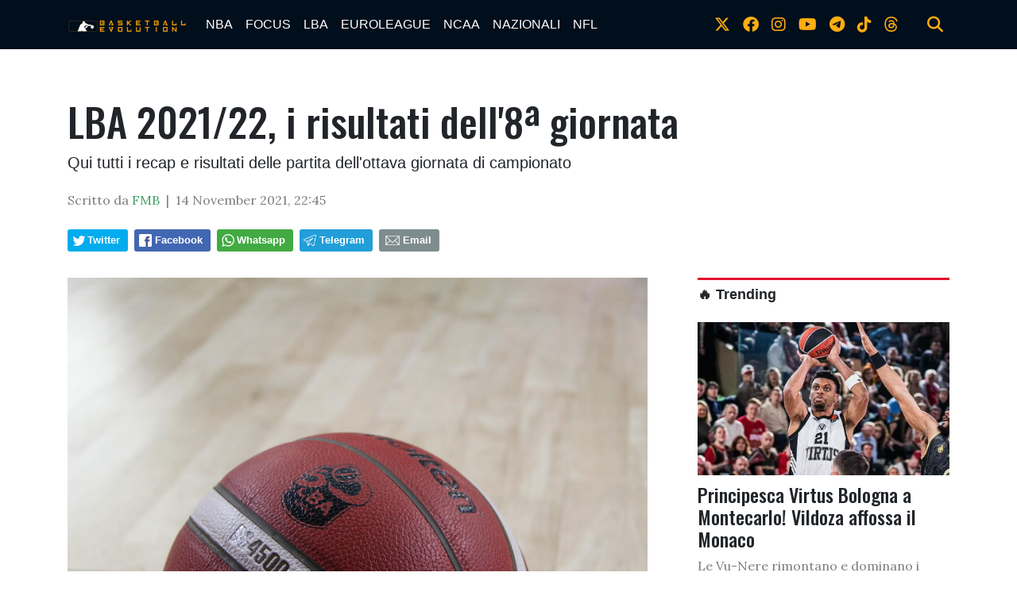

--- FILE ---
content_type: text/html; charset=UTF-8
request_url: https://www.bball-evolution.com/news/542807330310/lba-2021-22-i-risultati-dell-8%C2%AA-giornata
body_size: 14790
content:
<!doctype html>
<html lang="en">
  
<!--
    _______________  ____    _________
    __  ___/__  /_ \/ /_ |  / /___  _/
    _____ \__  / __  /__ | / / __  /
    ____/ /_  /___  / __ |/ / __/ /
    /____/ /_____/_/  _____/  /___/
-->

<head>
    <meta charset="utf-8">
<meta name="viewport" content="width=device-width, initial-scale=1, shrink-to-fit=no">
<meta name="description" content="">
<meta name="author" content="">
<link rel="icon" type="image/png" href="https://slyvi-tstorage.slyvi.it/tli_3022232991489_b1ee4aec052b0e2594400e1fd38eedd1be29b61b_1593728605715059.jpg" />

<title>LBA 2021/22, i risultati dell'8ª giornata</title>

<link href="https://fonts.googleapis.com/css?family=Lora:400,400i,700,700i|Oswald:400,500" rel="stylesheet">

<!-- Bootstrap core CSS -->
<link rel="stylesheet" href="https://cdnjs.cloudflare.com/ajax/libs/twitter-bootstrap/4.3.1/css/bootstrap.min.css" />

<link rel="stylesheet" href="https://cdnjs.cloudflare.com/ajax/libs/font-awesome/6.4.2/css/all.min.css">

<!-- Custom styles for this template -->
<link href="/css/main.css" rel="stylesheet">
<link href="/css/widgets.css" rel="stylesheet">

<script>
    function isMobile() {
        if ($(window).width() < 769) return true;
        else return false;
    }
</script>


  <!-- CTI:single-news --><script>window.slyvi_cti = 'single-news'</script><meta property="fb:app_id" content="232846060162720"/><meta property="og:title" content="LBA 2021/22, i risultati dell&amp;#039;8&ordf; giornata"/><meta property="og:description" content="Qui tutti i recap e risultati delle partita dell&#039;ottava giornata di campionato"/><meta property="og:type" content="article"/><meta property="og:url" content="https://www.bball-evolution.com/news/542807330310/lba-2021-22-i-risultati-dell-8%C2%AA-giornata"/><meta property="og:image" content="https://slyvi-tstorage.fra1.cdn.digitaloceanspaces.com/l228525490376_tml3022232991489_122487592149_1633286794929507.jpg"/><meta property="og:site_name" content="Basketball-Evolution"/><meta property="twitter:card" content="summary_large_image"/><meta property="twitter:title" content="LBA 2021/22, i risultati dell&#039;8&ordf; giornata"/><meta property="twitter:description" content="Qui tutti i recap e risultati delle partita dell'ottava giornata di campionatoLBA 8ª GIORNATAHappy Casa Brindisi - Aquila Trento 78-80👉..."/><meta property="twitter:image" content="https://slyvi-tstorage.fra1.cdn.digitaloceanspaces.com/l228525490376_tml3022232991489_122487592149_1633286794929507.jpg"/><link rel="alternate" type="application/rss+xml" href="https://www.bball-evolution.com/feed?gn" />
<link rel="canonical" href="https://www.bball-evolution.com/news/542807330310/lba-2021-22-i-risultati-dell-8%C2%AA-giornata" />
<!-- Global site tag (gtag.js) - Google Analytics -->
										<script async src="https://www.googletagmanager.com/gtag/js?id=UA-26279293-1"></script>
										<script>
											window.dataLayer = window.dataLayer || [];
											function gtag(){dataLayer.push(arguments);}
											gtag('js', new Date());

											gtag('config', 'UA-26279293-1');
										</script>
										<!-- End Google Analytics -->
<style type="text/css">
											#navlnk {
												position:fixed !important; position:absolute;
												right:3px;top:3px;top: expression(3+(a=document.body.scrollTop)+'px');
												padding:4px 7px 4px 20px;background:#111 url(images/minicons/n/tp_dashboard.png) 4px center no-repeat;color:#fff;font-size:11px;cursor:pointer;-moz-border-radius:3px;-webkit-border-radius:3px;border-radius:3px
											}
											// CKEditor font size related style
											.text-tiny { font-size: 0.7em; }
											.text-small { font-size: 0.85em; }
											.text-big { font-size: 1.4em; }
											.text-huge { font-size: 1.8em; }
										</style>
<script type="text/javascript">
											var lng = 'it';
											var SH = 'www.slyvi.com';
											var tp_info = {"name":"Basketball-Evolution","logo":"https:\/\/slyvi-tlogos.s3.amazonaws.com\/r228525490376_tl3022232991489_453871162581_1591261576927447.jpg","fllw":1};
											
											
										</script>
<!-- Quantcast Choice. Consent Manager Tag v2.0 (for TCF 2.0) -->
<script type="text/javascript" async=true>
(function() {
  var host = window.location.hostname;
  var element = document.createElement('script');
  var firstScript = document.getElementsByTagName('script')[0];
  var url = 'https://quantcast.mgr.consensu.org'
    .concat('/choice/', 'ZnRx9eTPrTFdN', '/', host, '/choice.js')
  var uspTries = 0;
  var uspTriesLimit = 3;
  element.async = true;
  element.type = 'text/javascript';
  element.src = url;

  firstScript.parentNode.insertBefore(element, firstScript);

  function makeStub() {
    var TCF_LOCATOR_NAME = '__tcfapiLocator';
    var queue = [];
    var win = window;
    var cmpFrame;

    function addFrame() {
      var doc = win.document;
      var otherCMP = !!(win.frames[TCF_LOCATOR_NAME]);

      if (!otherCMP) {
        if (doc.body) {
          var iframe = doc.createElement('iframe');

          iframe.style.cssText = 'display:none';
          iframe.name = TCF_LOCATOR_NAME;
          doc.body.appendChild(iframe);
        } else {
          setTimeout(addFrame, 5);
        }
      }
      return !otherCMP;
    }

    function tcfAPIHandler() {
      var gdprApplies;
      var args = arguments;

      if (!args.length) {
        return queue;
      } else if (args[0] === 'setGdprApplies') {
        if (
          args.length > 3 &&
          args[2] === 2 &&
          typeof args[3] === 'boolean'
        ) {
          gdprApplies = args[3];
          if (typeof args[2] === 'function') {
            args[2]('set', true);
          }
        }
      } else if (args[0] === 'ping') {
        var retr = {
          gdprApplies: gdprApplies,
          cmpLoaded: false,
          cmpStatus: 'stub'
        };

        if (typeof args[2] === 'function') {
          args[2](retr);
        }
      } else {
        queue.push(args);
      }
    }

    function postMessageEventHandler(event) {
      var msgIsString = typeof event.data === 'string';
      var json = {};

      try {
        if (msgIsString) {
          json = JSON.parse(event.data);
        } else {
          json = event.data;
        }
      } catch (ignore) {}

      var payload = json.__tcfapiCall;

      if (payload) {
        window.__tcfapi(
          payload.command,
          payload.version,
          function(retValue, success) {
            var returnMsg = {
              __tcfapiReturn: {
                returnValue: retValue,
                success: success,
                callId: payload.callId
              }
            };
            if (msgIsString) {
              returnMsg = JSON.stringify(returnMsg);
            }
            event.source.postMessage(returnMsg, '*');
          },
          payload.parameter
        );
      }
    }

    while (win) {
      try {
        if (win.frames[TCF_LOCATOR_NAME]) {
          cmpFrame = win;
          break;
        }
      } catch (ignore) {}

      if (win === window.top) {
        break;
      }
      win = win.parent;
    }
    if (!cmpFrame) {
      addFrame();
      win.__tcfapi = tcfAPIHandler;
      win.addEventListener('message', postMessageEventHandler, false);
    }
  };

  makeStub();

  var uspStubFunction = function() {
    var arg = arguments;
    if (typeof window.__uspapi !== uspStubFunction) {
      setTimeout(function() {
        if (typeof window.__uspapi !== 'undefined') {
          window.__uspapi.apply(window.__uspapi, arg);
        }
      }, 500);
    }
  };

  var checkIfUspIsReady = function() {
    uspTries++;
    if (window.__uspapi === uspStubFunction && uspTries < uspTriesLimit) {
      console.warn('USP is not accessible');
    } else {
      clearInterval(uspInterval);
    }
  };

  if (typeof window.__uspapi === 'undefined') {
    window.__uspapi = uspStubFunction;
    var uspInterval = setInterval(checkIfUspIsReady, 6000);
  }
})();
</script>
<!-- End Quantcast Choice. Consent Manager Tag v2.0 (for TCF 2.0) -->
<style type="text/css">.news-body table {
    margin-left: auto;
    margin-right: auto;
}
figure.table {
    width: auto !important;
}

twitter-widget,
[id^="instagram-embed-"],
.instagram-media,
.youtube-embed, 
.vimeo-embed,
.moovi-embed,
.twitter-tweet {
    margin: 25px auto !important;
    display: block;
}</style>
<script type="text/javascript" src="https://code.jquery.com/jquery-2.2.4.min.js"></script>
<script type="text/javascript" src="//www.slyvi.com/js/jquery.team_behavior.js"></script>
<script type="text/javascript" src="//www.slyvi.com/assets/js/view.js?auto"></script>
<!-- Matomo -->
				<script type="text/javascript">
					var _paq = window._paq || [];
					_paq.push(["trackPageView"]);
					_paq.push(["enableLinkTracking"]);

					(function() {
						var u="https://stats6.slyvi.it/";
						_paq.push(["setTrackerUrl", u+"matomo.php"]);
						_paq.push(["setSiteId", "3022232991489"]);

						

						var d=document, g=d.createElement("script"), s=d.getElementsByTagName("script")[0];
						g.type="text/javascript"; g.async=true; g.defer=true; g.src=u+"matomo.js"; s.parentNode.insertBefore(g,s);
					})();
				</script>
				<!-- End Matomo Code -->
<script>if(typeof gtag !== 'undefined') gtag('event', '4791237e3f730987f7e26c45c6cad662', {'event_category': 'e7126ec57211829b32ae9e9290d4a376', 'value': 60216459464});if(typeof _paq !== 'undefined') _paq.push(['trackEvent', 'e7126ec57211829b32ae9e9290d4a376', 60216459464]);</script>
<script defer event-author_id="60216459464" data-domain="bball-evolution.com" src="https://stats5.slyvi.it/js/script.pageview-props.js"></script><script type="application/ld+json">{"@context":"https:\/\/schema.org","@type":"BreadcrumbList","itemListElement":[{"@type":"ListItem","position":1,"item":{"@type":"WebSite","@id":"https:\/\/www.bball-evolution.com","name":"Home"}},[{"@type":"ListItem","position":2,"item":{"@type":"WebPage","@id":"https:\/\/www.bball-evolution.com\/news\/categories\/209530365449\/lba","name":"LBA"}}],[{"@type":"ListItem","position":3,"item":{"@type":"WebPage","@id":"https:\/\/www.bball-evolution.com\/news\/542807330310\/lba-2021-22-i-risultati-dell-8\u00aa-giornata","name":"LBA 2021\/22, i risultati dell&#039;8&ordf; giornata"}}]]}</script>
<script type="application/ld+json">{"@context":"https:\/\/schema.org","@type":"NewsArticle","mainEntityOfPage":{"@type":"WebPage","@id":"https:\/\/www.bball-evolution.com\/news\/542807330310\/lba-2021-22-i-risultati-dell-8\u00aa-giornata"},"headline":"LBA 2021\/22, i risultati dell'8\u00aa giornata","image":"https:\/\/slyvi-tstorage.fra1.cdn.digitaloceanspaces.com\/l228525490376_tml3022232991489_122487592149_1633286794929507.jpg","thumbnailUrl":"https:\/\/slyvi-tstorage.fra1.cdn.digitaloceanspaces.com\/l228525490376_tml3022232991489_122487592149_1633286794929507.jpg","datePublished":"2021-11-14T22:45:00+01:00","dateModified":null,"publisher":{"@type":"Organization","name":"Basketball-Evolution","logo":{"@type":"ImageObject","url":"https:\/\/slyvi-tlogos.s3.amazonaws.com\/r228525490376_tl3022232991489_453871162581_1591261576927447.jpg"}},"isPartOf":{"@type":"CollectionPage","name":"LBA","url":"https:\/\/www.bball-evolution.com\/news\/categories\/209530365449\/lba"},"author":{"@type":"Person","name":"FMB","url":"https:\/\/www.bball-evolution.com\/author\/60216459464\/fmb"}}</script><script async src="https://pagead2.googlesyndication.com/pagead/js/adsbygoogle.js?client=ca-pub-2034672274398168" crossorigin="anonymous"></script></head>

  <body class="is-single-news single-news-542807330310 via-new-et">
    <header>
        <!-- Fixed navbar -->
    <nav class="navbar navbar-expand-md navbar-dark bg-dark">
        <div class="container">
            <a class="navbar-brand" href="/">
                <img src="https://slyvi-tstorage.slyvi.it/tli_3022232991489_6b8feca0d5f0aec7fb97ca58bed01e8e52a70179_1593726641523324.png" />
            </a>
            <button class="navbar-toggler" type="button" data-toggle="collapse" data-target="#navbarCollapse" aria-controls="navbarCollapse" aria-expanded="false" aria-label="Toggle navigation">
                <span class="navbar-toggler-icon"></span>
            </button>
            <div class="collapse navbar-collapse" id="navbarCollapse">
                <ul class="navbar-nav mr-auto">
                                    <li class="nav-item active">
                        <a class="nav-link" href="/news/category/175170627081">NBA</a>
                                            <ul class="">
                                                <li class="nav-item active">
                        <a class="nav-link" href="/news/category/157990757897">PLAYOFFS 2025</a>
                                        </li>
                                    <li class="nav-item active">
                        <a class="nav-link" href="#">Season</a>
                                        </li>
                                    <li class="nav-item active">
                        <a class="nav-link" href="/news/category/3371935241">ALL STAR GAME</a>
                                        </li>
                                        </ul>
                                        </li>
                                    <li class="nav-item active">
                        <a class="nav-link" href="/news/category/72091411977">FOCUS</a>
                                            <ul class="">
                                                <li class="nav-item active">
                        <a class="nav-link" href="#">Interviste</a>
                                        </li>
                                        </ul>
                                        </li>
                                    <li class="nav-item active">
                        <a class="nav-link" href="/news/category/209530365449">LBA</a>
                                        </li>
                                    <li class="nav-item active">
                        <a class="nav-link" href="/news/category/535947879945">EUROLEAGUE</a>
                                        </li>
                                    <li class="nav-item active">
                        <a class="nav-link" href="/news/category/398508926473">NCAA</a>
                                        </li>
                                    <li class="nav-item active">
                        <a class="nav-link" href="/news/category/54911542793">NAZIONALI</a>
                                            <ul class="">
                                                <li class="nav-item active">
                        <a class="nav-link" href="/news/category/295429711369">Mondiali 2023</a>
                                        </li>
                                        </ul>
                                        </li>
                                    <li class="nav-item active">
                        <a class="nav-link" href="/news/category/484408272393">NFL</a>
                                        </li>
                                </ul>
                <ul class="navbar-nav social-icons-ul">
                                    <li class="nav-item">
                        <a class="nav-link" href="https://www.twitter.com/bball_evo" target="_blank"><i class="fa-brands fa-x-twitter" aria-hidden="true"></i></a>
                    </li>
                                                    <li class="nav-item">
                        <a class="nav-link" href="https://www.facebook.com/bballevolution" target="_blank"><i class="fa-brands fa-facebook" aria-hidden="true"></i></a>
                    </li>
                                                    <li class="nav-item">
                        <a class="nav-link" href="https://www.instagram.com/bball_evo" target="_blank"><i class="fa-brands fa-instagram" aria-hidden="true"></i></a>
                    </li>
                                                    <li class="nav-item">
                        <a class="nav-link" href="https://www.youtube.com/Basketball Evolution" target="_blank"><i class="fa-brands fa-youtube" aria-hidden="true"></i></a>
                    </li>
                                                    <li class="nav-item">
                        <a class="nav-link" href="https://t.me/bballevo" target="_blank"><i class="fa-brands fa-telegram-plane"></i></i></a>
                    </li>
                                                    <li class="nav-item">
                        <a class="nav-link" href="https://www.tiktok.com/bball_evo" target="_blank"><i class="fa-brands fa-tiktok"></i></a>
                    </li>
                                                                                    <li class="nav-item">
                        <a class="nav-link" href="https://www.threads.net/bball_evo" target="_blank"><i class="fa-brands fa-threads"></i></a>
                    </li>
                                    <li class="nav-item m-l-md">
                        <a class="nav-link" href="#" onclick="$('.search-bar').toggle(); return false;"><i class="fa fa-search" aria-hidden="true"></i></a>
                    </li>
                </ul>
            </div>
        </div>
    </nav>
</header>

<div class="search-bar-wrapper">
    <div class="search-bar">
        <form action="/search" method="GET">
            <div class="container">
                <input type="text" name="q" class="form-control" placeholder="Cerca..." />
                <button class="btn btn-success">Cerca</button>
            </div>
        </form>
    </div>
</div>

    <div class="container text-center">
        
    </div>

        <div class="main-container container single-news">
        <div>
            <h1 class="title-fonted single-news-title">LBA 2021/22, i risultati dell&#039;8&ordf; giornata</h1>
            <p class="paragraph-titled lead">Qui tutti i recap e risultati delle partita dell&#039;ottava giornata di campionato</p>
            <div class="meta paragraph-fonted m-t-md m-b-md">
                                Scritto da <span class="author-name"><a href="https://www.twitter.com/nbaevolution" target="_blank">FMB</a></span> &nbsp;|&nbsp;                 <time>14 November 2021, 22:45</time>
            </div>
            <div class="m-t-md m-b-md outside-sb">
                <div class="social-sharers" style="padding: 5px 0; overflow: hidden;"><div class="twitter-sharer" style="float: left; margin: 0 8px 8px 0;">
							<div data-sharer="twitter" data-url="https://www.bball-evolution.com/news/542807330310/lba-2021-22-i-risultati-dell-8%C2%AA-giornata" style="background-image: url('[data-uri]');
			background-color: #00acee; background-repeat: no-repeat; background-position: 5px center; background-size: 19px;
			display:inline-block; border-radius:3px; line-height:1; cursor: pointer;
			font-size: 80%; font-weight: 700; padding: 8px 10px 8px 25px; color: #ffffff; border: none;">Twitter</div>
						</div><div class="facebook-sharer" style="float: left; margin: 0 8px 8px 0;">
							<div data-sharer="facebook" data-url="https://www.bball-evolution.com/news/542807330310/lba-2021-22-i-risultati-dell-8%C2%AA-giornata" style="background-image:  url('[data-uri]');
			background-color: #4267B2; background-repeat: no-repeat; background-position: 6px center; background-size: 16px;
			display:inline-block; border-radius:3px; line-height:1; cursor: pointer;
			font-size: 80%; font-weight: 700; padding: 8px 10px 8px 26px; color: #ffffff; border: none;">Facebook</div>
						</div><div class="whatsapp-sharer" style="float: left; margin: 0 8px 8px 0;">
							<div data-sharer="whatsapp" data-url="https://www.bball-evolution.com/news/542807330310/lba-2021-22-i-risultati-dell-8%C2%AA-giornata" style="
			background-image: url([data-uri]);
			background-color: #42aa42; background-repeat: no-repeat; background-position: 5px center; background-size: 18px;
			display:inline-block; border-radius:3px; line-height:1; cursor: pointer;
			font-size: 80%; font-weight: 700; padding: 8px 10px 8px 25px; color: #ffffff; border: none;">Whatsapp</div>
						</div><div class="telegram-sharer" style="float: left; margin: 0 8px 8px 0;">
							<div data-sharer="telegram" data-url="https://www.bball-evolution.com/news/542807330310/lba-2021-22-i-risultati-dell-8%C2%AA-giornata" style="
			background-image:  url('[data-uri]');
			background-color: #229ED9; background-repeat: no-repeat; background-position: 4px center; background-size: 18px;
			display:inline-block; border-radius:3px; line-height:1; cursor: pointer;
			font-size: 80%; font-weight: 700; padding: 8px 10px 8px 25px; color: #ffffff; border: none;">Telegram</div>
						</div><div class="email-sharer" style="float: left; margin: 0 8px 8px 0;">
							<div data-sharer="email" data-url="https://www.bball-evolution.com/news/542807330310/lba-2021-22-i-risultati-dell-8%C2%AA-giornata" style="
			background-image: url('[data-uri]');
			background-color: #7f8c8d; background-repeat: no-repeat; background-position: 6px center; background-size: 22px;
			display:inline-block; border-radius:3px; line-height:1; cursor: pointer;
			font-size: 80%; font-weight: 700; padding: 8px 10px 8px 30px; color: #ffffff; border: none;">Email</div>
						</div></div>
            </div>
        </div>
        <div class="clearfix"></div>
        <div class="row">
            <div class="col-md-8">
                            <div class="news-image-label">
                    <img src="https://slyvi-tstorage.fra1.cdn.digitaloceanspaces.com/l228525490376_tml3022232991489_122487592149_1633286794929507.jpg" class="img-fit-w" />
                    <div></div>
                </div>
                            <div class="news-body paragraph-fonted mt-3">
                    <div class="news-body-inner">
                        
                        <p>Qui tutti i recap e risultati delle partita dell'ottava giornata di campionato</p><h3 style="text-align:center;"><span style="color:#ff0000;"><strong>LBA 8ª GIORNATA</strong></span></h3><p><span style="color:navy;"><strong>Happy Casa Brindisi - Aquila Trento </strong></span><span style="color:hsl(270,75%,60%);"><strong>78-80</strong></span><br>👉 <a href="https://www.bball-evolution.com/news/10231385606/lba-bradford-da-impazzire-trento-sbanca-brindisi" target="_blank"><span style="color:hsl(210,75%,60%);"><strong>Recap</strong></span></a></p><p><span style="color:navy;"><strong>VL Pesaro - Napoli Basket </strong></span><span style="color:hsl(270,75%,60%);"><strong>83-100</strong></span><br>👉 <a href="https://www.bball-evolution.com/news/422548246022/lba-tempesta-perfetta-per-napoli-battuta-pesaro" target="_blank"><span style="color:hsl(210,75%,60%);"><strong>Recap</strong></span></a></p><p><span style="color:navy;"><strong>Pallacanestro Brescia - Virtus Bologna </strong></span><span style="color:hsl(270,75%,60%);"><strong>74-100</strong></span><br>👉 <a href="https://bit.ly/3osGqO7" target="_blank"><span style="color:hsl(210,75%,60%);"><strong>Recap</strong></span></a></p><p><span style="color:navy;"><strong>Fortitudo Bologna - Reyer Venezia </strong></span><span style="color:hsl(270,75%,60%);"><strong>77-91</strong></span><br>👉 <a href="https://www.bball-evolution.com/news/78950862342/lba-la-reyer-espugna-il-paladozza-grazie-ad-un-terzo-quarto-spezzagambe?fbclid=IwAR0j6KYJT6JOs0YJJ58IX__sSTVWiZqQQ3CN3voMxbJDtDLewSqtIJsNM6g" target="_blank"><span style="color:hsl(210,75%,60%);"><strong>Recap</strong></span></a></p><p><span style="color:navy;"><strong>Derthona Basket - Dinamo Sassari </strong></span><span style="color:hsl(270,75%,60%);"><strong>95-89</strong></span><br>👉 <a href="https://bit.ly/3qyc9jH" target="_blank"><span style="color:hsl(210,75%,60%);"><strong>Recap</strong></span></a></p><p><span style="color:navy;"><strong>Olimpia Milano - Pallacanestro Reggiana </strong></span><span style="color:hsl(270,75%,60%);"><strong>84-74</strong></span><br>👉 <a href="https://bit.ly/3nmKXm9" target="_blank"><span style="color:hsl(210,75%,60%);"><strong>Recap</strong></span></a></p><p><span style="color:navy;"><strong>Treviso Basket - Vanoli Cremona </strong></span><span style="color:hsl(270,75%,60%);"><strong>96-83</strong></span><br>👉 <a href="https://www.bball-evolution.com/news/319469030918/lba-treviso-esce-alla-distanza-e-doma-cremona" target="_blank"><span style="color:hsl(210,75%,60%);"><strong>Recap</strong></span></a></p><p><span style="color:navy;"><strong>Pallacanestro Trieste - Pallacanestro Varese </strong></span><span style="color:hsl(270,75%,60%);"><strong>70-86</strong></span><br>👉 <a href="https://www.bball-evolution.com/news/542807330310/lba-2021-22-i-risultati-dell-039-8-ordf-giornata" target="_blank"><span style="color:hsl(210,75%,60%);"><strong>Recap</strong></span></a></p><p> </p><p> </p>
                    </div>
                    
                </div>
                <script>
                    var t_i = $('body:not(.via-new-et) .news-body img')
                    if (t_i.size() > 0)
                    {
                        t_i = t_i.eq(0)
                        var image_label = t_i.attr('alt')
                        jQuery('.news-image-label > div').text(image_label)
                        t_i.remove();
                    }
                                </script>

                                <hr class="mt-5">
                <a name="comments"></a>
                <div class="comments-wrapper mt-5">
                    <div class="pst-block-head ohidden">
                        <h4 class="title-fonted mb-4"><strong>💬 Commenti</strong></h4>
                    </div>
                    	<iframe id="slyvi-comments-iframe" title="Commenti all'articolo" src="https://www.slyvi.com/iframes/tp_comments_ng.php?te=t&f=https://www.bball-evolution.com/news/542807330310/lba-2021-22-i-risultati-dell-8%C2%AA-giornata" loading="lazy" height="500" scrolling="no" border="0" frameBorder="0" allowtransparency="true" style="border:none; width:100%; min-height:500px;"></iframe>
                    <div id="comments-bar" style="display:none;">
                        <div class="sb" style="display:none">
                            <div class="social-sharers" style="padding: 5px 0; overflow: hidden;"><div class="twitter-sharer" style="float: left; margin: 0 8px 8px 0;">
							<div data-sharer="twitter" data-url="https://www.bball-evolution.com/news/542807330310/lba-2021-22-i-risultati-dell-8%C2%AA-giornata" style="background-image: url('[data-uri]');
			background-color: #00acee; background-repeat: no-repeat; background-position: 5px center; background-size: 19px;
			display:inline-block; border-radius:3px; line-height:1; cursor: pointer;
			font-size: 80%; font-weight: 700; padding: 8px 10px 8px 25px; color: #ffffff; border: none;">Twitter</div>
						</div><div class="facebook-sharer" style="float: left; margin: 0 8px 8px 0;">
							<div data-sharer="facebook" data-url="https://www.bball-evolution.com/news/542807330310/lba-2021-22-i-risultati-dell-8%C2%AA-giornata" style="background-image:  url('[data-uri]');
			background-color: #4267B2; background-repeat: no-repeat; background-position: 6px center; background-size: 16px;
			display:inline-block; border-radius:3px; line-height:1; cursor: pointer;
			font-size: 80%; font-weight: 700; padding: 8px 10px 8px 26px; color: #ffffff; border: none;">Facebook</div>
						</div><div class="whatsapp-sharer" style="float: left; margin: 0 8px 8px 0;">
							<div data-sharer="whatsapp" data-url="https://www.bball-evolution.com/news/542807330310/lba-2021-22-i-risultati-dell-8%C2%AA-giornata" style="
			background-image: url([data-uri]);
			background-color: #42aa42; background-repeat: no-repeat; background-position: 5px center; background-size: 18px;
			display:inline-block; border-radius:3px; line-height:1; cursor: pointer;
			font-size: 80%; font-weight: 700; padding: 8px 10px 8px 25px; color: #ffffff; border: none;">Whatsapp</div>
						</div><div class="telegram-sharer" style="float: left; margin: 0 8px 8px 0;">
							<div data-sharer="telegram" data-url="https://www.bball-evolution.com/news/542807330310/lba-2021-22-i-risultati-dell-8%C2%AA-giornata" style="
			background-image:  url('[data-uri]');
			background-color: #229ED9; background-repeat: no-repeat; background-position: 4px center; background-size: 18px;
			display:inline-block; border-radius:3px; line-height:1; cursor: pointer;
			font-size: 80%; font-weight: 700; padding: 8px 10px 8px 25px; color: #ffffff; border: none;">Telegram</div>
						</div><div class="email-sharer" style="float: left; margin: 0 8px 8px 0;">
							<div data-sharer="email" data-url="https://www.bball-evolution.com/news/542807330310/lba-2021-22-i-risultati-dell-8%C2%AA-giornata" style="
			background-image: url('[data-uri]');
			background-color: #7f8c8d; background-repeat: no-repeat; background-position: 6px center; background-size: 22px;
			display:inline-block; border-radius:3px; line-height:1; cursor: pointer;
			font-size: 80%; font-weight: 700; padding: 8px 10px 8px 30px; color: #ffffff; border: none;">Email</div>
						</div></div>
                        </div>
                        <div class="actions">
                            <div>
                                <a href="#" onclick="jQuery('.sb').toggle(); return false;" style="margin-right: 12px;"><i data-feather="share"></i> <span>Condividi</span></a> 
                            </div>
                            <div>
                                <a href="#comments"><i data-feather="message-circle"></i> <span>Commenta</span></a>
                            </div>
                        </div>
                    </div>
                </div>
                            </div>
            <aside class="col-md-4 pl-md-5 mt-5 mt-sm-0">
                    <div class="text-center">
    </div>

    

    <h3 class="feed-head feed-head-title ">
        <span class="">
            <a href="/trending">🔥 Trending</a>
        </span>
    </h3>
    <a href="https://www.bball-evolution.com/news/529721101830/principesca-virtus-bologna-a-montecarlo-vildoza-affossa-il-monaco" class="block">
        <img src="https://slyvi-tstorage.fra1.cdn.digitaloceanspaces.com/m228525490376_tml3022232991489_441372136661_1769805550653138.webp" class="img-fit-w" />
        <h4 class="title-fonted m-t-sm">Principesca Virtus Bologna a Montecarlo! Vildoza affossa il Monaco</h4>
        <p class="paragraph-fonted light-grey">Le Vu-Nere rimontano e dominano i monegaschi nel 4&deg; periodo con l&#039;argentino che segna la tripla decisiva a 4&quot; dalla sirena finale</p>
    </a>
    <a href="https://www.bball-evolution.com/news/461001625094/il-monaco-sull-orlo-del-collasso-si-prospetta-un-cambio-di-proprieta" class="block">
        <img src="https://slyvi-tstorage.fra1.cdn.digitaloceanspaces.com/m228525490376_tml3022232991489_510091613397_1769691395173694.webp" class="img-fit-w" />
        <h4 class="title-fonted m-t-sm">Il Monaco sull&#039;orlo del collasso! Si prospetta un cambio di propriet&agrave;</h4>
        <p class="paragraph-fonted light-grey">La squadra del Principato &egrave; finita nell&#039;occhio del ciclone per problemi societari tra mancanza di fondi e stipendi arretrati</p>
    </a>
    <a href="https://www.bball-evolution.com/news/426641886726/spritz-playbook-il-meglio-ed-il-peggio-dei-championship-2026" class="block">
        <img src="https://slyvi-tstorage.fra1.cdn.digitaloceanspaces.com/m228525490376_tml3022232991489_114954622165_1769434987448936.webp" class="img-fit-w" />
        <h4 class="title-fonted m-t-sm">Spritz &amp; Playbook, il meglio ed il peggio dei Championship 2026</h4>
        <p class="paragraph-fonted light-grey">Seattle e Patriots saranno le protagoniste del Superbowl LV! Battute Denver e Los Angeles in due match mozzafiato</p>
    </a>

    
				
					<div class="slywdg-box">
						<h3 class="menu_sidebar slywdg-title"><a href="/news">EUROLEAGUE 🇪🇺</a></h3>
				  		<div class="slywdg-div-latest-news">
                                                						  		<div class="media" data-news-info="{&quot;id&quot;:529721101830,&quot;date&quot;:&quot;2026-01-30 21:39:00&quot;,&quot;author_name&quot;:&quot;Filippo Albanelli&quot;,&quot;author_avatar&quot;:null,&quot;author_twitter&quot;:false,&quot;author_facebook&quot;:false}">
							  <a class="pull-left slywdg-div-latest-news-img" href="https://www.bball-evolution.com/news/529721101830/principesca-virtus-bologna-a-montecarlo-vildoza-affossa-il-monaco" style="background-image: url(https://slyvi-tstorage.fra1.cdn.digitaloceanspaces.com/t228525490376_tml3022232991489_441372136661_1769805550653138.webp);"></a>
							  <div class="media-body">
							    <h3 class="media-heading"><a href="https://www.bball-evolution.com/news/529721101830/principesca-virtus-bologna-a-montecarlo-vildoza-affossa-il-monaco">Principesca Virtus Bologna a Montecarlo! Vildoza affossa il Monaco</a></h3>
			        			<span class="news-body-preview">Le Vu-Nere rimontano e dominano i monegaschi nel 4&deg; periodo con l&#039;argentino che segna la tripla decisiva a 4&quot; dalla sirena finale</span>
							  </div>
							</div>
                        				  		</div>
			  		</div>
				
			
				
					<div class="slywdg-box">
						<h3 class="menu_sidebar slywdg-title"><a href="/news">SERIE A 🇮🇹</a></h3>
				  		<div class="slywdg-div-latest-news">
                                                						  		<div class="media" data-news-info="{&quot;id&quot;:151763979782,&quot;date&quot;:&quot;2026-01-26 22:15:00&quot;,&quot;author_name&quot;:&quot;Raffaele Fioretti&quot;,&quot;author_avatar&quot;:null,&quot;author_twitter&quot;:false,&quot;author_facebook&quot;:false}">
							  <a class="pull-left slywdg-div-latest-news-img" href="https://www.bball-evolution.com/news/151763979782/la-virtus-risponde-a-brescia-milano-fa-8-vittorie-filate-vincendo-il-derby" style="background-image: url(https://slyvi-tstorage.fra1.cdn.digitaloceanspaces.com/t228525490376_tml3022232991489_252393575637_1769462204915868.webp);"></a>
							  <div class="media-body">
							    <h3 class="media-heading"><a href="https://www.bball-evolution.com/news/151763979782/la-virtus-risponde-a-brescia-milano-fa-8-vittorie-filate-vincendo-il-derby">Stoica Varese: battuta Milano al Lido! Virtus di forza a Cremona</a></h3>
			        			<span class="news-body-preview">Dopo la vittoria allo scadere di Brescia anche la Virtus risponde presente, mentre Milano perde rovinosamente il derby con Varese</span>
							  </div>
							</div>
                        				  		</div>
			  		</div>
				
			
				
					<div class="slywdg-box">
						<h3 class="menu_sidebar slywdg-title"><a href="/news">NFL 🏈</a></h3>
				  		<div class="slywdg-div-latest-news">
                                                						  		<div class="media" data-news-info="{&quot;id&quot;:323562671622,&quot;date&quot;:&quot;2026-01-28 14:00:00&quot;,&quot;author_name&quot;:&quot;Fabio Gabrielli&quot;,&quot;author_avatar&quot;:null,&quot;author_twitter&quot;:false,&quot;author_facebook&quot;:false}">
							  <a class="pull-left slywdg-div-latest-news-img" href="https://www.bball-evolution.com/news/323562671622/spritz-playbook-special-edition-che-futuro-per-questi-rams" style="background-image: url(https://slyvi-tstorage.fra1.cdn.digitaloceanspaces.com/t228525490376_tml3022232991489_372652659925_17695999249072.jpg);"></a>
							  <div class="media-body">
							    <h3 class="media-heading"><a href="https://www.bball-evolution.com/news/323562671622/spritz-playbook-special-edition-che-futuro-per-questi-rams">Spritz &amp; Playbook Special Edition: Rams, c&#039;&egrave; un futuro...ma Stafford?</a></h3>
			        			<span class="news-body-preview">La sconfitta a Seattle &egrave; di quelle dure da digerire ma, tutto sommato, i Rams hanno buoni motivi per sperare anche nel 2026</span>
							  </div>
							</div>
                        				  		</div>
			  		</div>
				
			
            </aside>
        </div>
    </div>

    <footer class="footer">
    <div class="container text-sm-center">
        <img src="https://slyvi-tstorage.slyvi.it/tli_3022232991489_a8a337e7342a0f3d83a7a9bf00e4f5546216aaf8_1573579346936931.png" class="footer-logo pull-left" />

                <div class="navbar-expand-md">
            <ul class="navbar-nav mr-auto justify-content-center">
                            <li class="nav-item active">
                    <a class="nav-link" href="/page/822864105575">Chi Siamo</a>
                </li>
                            <li class="nav-item active">
                    <a class="nav-link" href="/page/341827768423">Cookie Policy</a>
                </li>
                        </ul>
        </div>
        
        
				
					<div class="slywdg-box slywdg-customhtml">
						<p><span style="color:#ffffff;">Copyright &copy; 2019&nbsp;</span><a href="http://www.nba-evolution.com/" title="NBA-Evolution"><span style="color:#ffffff;">NBA-Evolution</span></a><span style="color:#ffffff;">. Tutti i diritti riservati.</span></p>
					</div>
				
			

        <div class="navbar-expand-md">
            <ul class="navbar-nav social-icons-ul justify-content-center">
                            <li class="nav-item">
                    <a class="nav-link" href="https://www.twitter.com/bball_evo" target="_blank"><i class="fa-brands fa-x-twitter" aria-hidden="true"></i></a>
                </li>
                                        <li class="nav-item">
                    <a class="nav-link" href="https://www.facebook.com/bballevolution" target="_blank"><i class="fa-brands fa-facebook" aria-hidden="true"></i></a>
                </li>
                                        <li class="nav-item">
                    <a class="nav-link" href="https://www.instagram.com/bball_evo" target="_blank"><i class="fa-brands fa-instagram" aria-hidden="true"></i></a>
                </li>
                                        <li class="nav-item">
                    <a class="nav-link" href="https://www.youtube.com/Basketball Evolution" target="_blank"><i class="fa-brands fa-youtube" aria-hidden="true"></i></a>
                </li>
                                        <li class="nav-item">
                    <a class="nav-link" href="https://t.me/bballevo" target="_blank"><i class="fa-brands fa-telegram-plane"></i></i></a>
                </li>
            							<li class="nav-item">
					<a class="nav-link" href="https://www.tiktok.com/bball_evo" target="_blank"><i class="fa-brands fa-tiktok"></i></a>
				</li>
									            </ul>
        </div>

    </div>
    <div class="container text-center powered-by" style="font-size:12px;">
        Powered by <a target="_blank" href="https://www.slyvi.com">Slyvi</a>
    </div>
</footer>

    <!-- Bootstrap core JavaScript
================================================== -->
<script src="https://cdnjs.cloudflare.com/ajax/libs/twitter-bootstrap/4.3.1/js/bootstrap.min.js"></script>
<!--<script src="https://cdnjs.cloudflare.com/ajax/libs/popper.js/1.14.7/esm/popper.min.js"></script>-->

<script src="https://cdnjs.cloudflare.com/ajax/libs/feather-icons/4.19.0/feather.min.js"></script>
<script>
    feather.replace()
</script>

<script>
	$('.navbar-nav a').each(function(){
	    try {
      		var u = new URL($(this).attr('href'));
      		if (u.hostname != location.hostname)
      			$(this).attr('target', '_blank');
	    } catch(e) {
	        
	    }
  	})
</script>
  
<script defer type="text/javascript" src="https://slyvi-cdn.ams3.cdn.digitaloceanspaces.com/js/jquery.team_behavior.js"></script>
	<script src="https://slyvi-cdn.ams3.digitaloceanspaces.com/assets/js/adserver.js" type="text/javascript"></script>
											<script type="text/javascript">
												if(document.getElementById("awjlJPnQbmYZ")){
													awjlJPnQbmYZ="No";
												} else {
													awjlJPnQbmYZ="Yes";
													
												}
												if(typeof ga !== "undefined"){
													ga("send","event","Blocking Ads",awjlJPnQbmYZ,{"nonInteraction":1});
												} else if(typeof _gaq !== "undefined"){
													_gaq.push(["_trackEvent","Blocking Ads",awjlJPnQbmYZ,undefined,undefined,true]);
												}
												if(typeof _paq !== "undefined"){
													_paq.push(["trackEvent","Blocking Ads",awjlJPnQbmYZ]);
												}
											</script>
<script src="https://cdn.jsdelivr.net/npm/sharer.js@latest/sharer.min.js"></script><script defer src="https://static.cloudflareinsights.com/beacon.min.js/vcd15cbe7772f49c399c6a5babf22c1241717689176015" integrity="sha512-ZpsOmlRQV6y907TI0dKBHq9Md29nnaEIPlkf84rnaERnq6zvWvPUqr2ft8M1aS28oN72PdrCzSjY4U6VaAw1EQ==" data-cf-beacon='{"version":"2024.11.0","token":"48a08fae5cf64bc0bb6fe57376480194","r":1,"server_timing":{"name":{"cfCacheStatus":true,"cfEdge":true,"cfExtPri":true,"cfL4":true,"cfOrigin":true,"cfSpeedBrain":true},"location_startswith":null}}' crossorigin="anonymous"></script>
</body>
</html>




--- FILE ---
content_type: text/html; charset=UTF-8
request_url: https://www.slyvi.com/iframes/tp_comments_ng.php?te=t&f=https://www.bball-evolution.com/news/542807330310/lba-2021-22-i-risultati-dell-8%C2%AA-giornata
body_size: 3236
content:

<!DOCTYPE html>
<html>
	<head>
		<meta http-equiv="Content-Type" content="text/html; charset=UTF-8" />
		<link href="https://cdn.jsdelivr.net/npm/bootstrap@5.3.0/dist/css/bootstrap.min.css" rel="stylesheet" integrity="sha384-9ndCyUaIbzAi2FUVXJi0CjmCapSmO7SnpJef0486qhLnuZ2cdeRhO02iuK6FUUVM" crossorigin="anonymous">
		<link href="//code.ionicframework.com/ionicons/2.0.1/css/ionicons.min.css" rel="stylesheet">
		<link href="https://slyvi-cdn.ams3.digitaloceanspaces.com/assets/css/jquery.mentions-input.css" rel="stylesheet">
		<link rel="stylesheet" type="text/css" href="https://slyvi-cdn.ams3.digitaloceanspaces.com/assets/css/tp_comments_ng.css?1" />
		<style type="text/css">
			@media (max-width: 600px) {
				.hidden---xs {
					display: none !important;
				}
				.visible---xs {
					display: block !important;
				}
			}
			@media (min-width: 601px) {
				.hidden---xs {
					display: block !important;
				}
				.visible---xs {
					display: none !important;
				}
			}

			.author-avatar-wrapper a {
				background-color: #eeeeee;
				background-position: center center;
				background-size: cover;
				border-radius: 5px;
			}

			.btn-default {
				background-color: #155d27;
				color: #ffffff;
			}
		</style>
		<script>
			var anonymous_comments_allowed = false;
			var comments_are_moderated = false;
			var token = '338bcdc94b7dfd688760c0589e57227ffec82281';
			var comments = JSON.parse("[]");
		</script>
	</head>
	<body ng-app="commentsApp">
		<div id="wrapper" ng-controller="commentsCtrl">
			<!-- Loggedin comment form -->
			<div id="comment-form-wrapper" ng-if="viewer && !anonymous_comments_allowed" class="mb-5">
				<div class="d-flex">
					<div class="flex-shrink-0 author-avatar-wrapper">
						<a ng-href="{{ viewer.url }}" target="_blank" class="d-block" style="background-image:url({{ viewer.logo }}); width: 45px; height: 45px;"></a>
					</div>
					<div class="flex-grow-1 ms-3">
						<form class="form">
							<div class="mentions-input-box------">
								<textarea id="main-textarea" ng-model="comment.text" class="form-control" rows="5" placeholder-="Usa @ per menzionare qualcuno"></textarea>
							</div> <!-- /.mention-container -->

							<button type="submit" class="btn btn-default" ng-click="postComment()">Commenta</button>
						</form>
					</div>
				</div>
			</div>

			<!-- Not logged in notice -->
			<div id="not-logged" ng-if="!viewer && !anonymous_comments_allowed">
				<div class="please_login"><span style="display:inline-block;line-height:22px;">Per lasciare un commento </span> <a id="slyvi-fan-login" ng-click="openPopup()" style="display:inline-block;margin:0 6px;" href="#" target=""><img src="//www.slyvi.com/images/teampage/login_it.png" /></a></div>			</div> <!-- /#is-logged -->

			<!-- Anonymous comment form -->
			<div ng-show="anonymous_comments_allowed" style="position: relative; margin-bottom: 50px; padding-bottom: 50px; border-bottom: 1px solid #eeeeee; padding: 15px; background: #f5f5f5; border-radius: 5px;">
				<form class="form" name="anonymous_form">
					<div class="form-group mb-4">
						<label>Commento</label>
						<div class="mentions-input-box------">
							<textarea id="main-textarea" name="comment" ng-model="comment.text" class="form-control" rows="5" placeholder-="Usa @ per menzionare qualcuno" ng-class="{'is-invalid': anonymous_form.comment.$touched && anonymous_form.comment.$error.required}" required></textarea>
						</div> <!-- /.mention-container -->
					</div>

					<div class="row">
						<div class="col-12 col-sm-6 mb-4">
							<div class="form-group">
								<label>Nome</label>
								<input type="text" class="form-control" name="name" ng-model="comment.name" ng-class="{'is-invalid': anonymous_form.name.$touched && anonymous_form.name.$error.required}" required />
							</div>
						</div>
						<div class="col-12 col-sm-6 mb-4">
							<div class="form-group">
								<label>E-mail</label>
								<input type="email" class="form-control" name="email" ng-model="comment.email" ng-class="{'is-invalid': anonymous_form.email.$touched && (anonymous_form.email.$error.required || anonymous_form.email.$error.email)}" required />
							</div>
						</div>
					</div>

					<button type="submit" class="btn btn-default" ng-click="postComment()">Commenta</button>
				</form>
				<div class="indicator-wrapper" ng-if="anonymous_comment_submit">
					<div ng-if="anonymous_comment_submit === 1" class="lds-facebook indicator"><div></div><div></div><div></div></div>
					<div ng-if="anonymous_comment_submit === true" class="lead checkmark" style="margin-bottom: 120px; font-weight: 400;">Commento pubblicato</div>
					<div ng-if="anonymous_comment_submit === -1" class="lead checkmark text-warning" style="margin-bottom: 120px; font-weight: 400; color: #fb8500 !important;">Commento in attesa di approvazione</div>
				</div>
			</div>

			<!-- No comments yet alert -->
			<div ng-show="comments.length == 0">
				<p class="lead text-center no-comments-yet">Non ci sono ancora commenti</p>
			</div> <!-- /#comments-wrapper -->

			<!-- Comments list -->
			<div id="comments-wrapper" ng-show="comments.length > 0">
				<div class="comment comment-wrapper" ng-repeat="comment in comments" ng-init="commentInit($index, comments)">

					<div class="d-flex">
						<div class="flex-shrink-0 author-avatar-wrapper">
							<a ng-href="{{ comment.author.permalink }}" target="_blank" class="d-block" style="background-image:url({{ comment.author.avatar_R }}); width: 45px; height: 45px;"></a>
						</div>
						<div class="flex-grow-1 ms-3">
							<div class="media-body-wrapper">
								<div class="comment-actions hover">
								<!--<div class="comment-flag"><i class="ion-ios-flag"></i></div>-->
									<div class="comment-delete" ng-click="deleteComment(comment.id, $index)" ng-if="comment.hr"><i class="ion-close-round"></i></div>
								</div>

								<h4 class="media-heading" ng-bind="comment.author.name"></h4>
								<div class="comment-text" ng-bind="comment.text"></div>
								<div class="comment-footer">
									<small class="date" ng-bind="comment.date"></small>
									<div class="actions hover hidden---xs" ng-if="viewer && !anonymous_comments_allowed">
										<small ng-if="viewer.al" class="separator">&bull;</small>
										<small ng-if="viewer.al" class="like" ng-class="{'liked': comment.liked}" ng-click="like(comment)"><img src="https://slyvi-cdn.ams3.digitaloceanspaces.com/assets/images/icons/likeIcon@2x.png" /> <span>{{ comment.likes }}</span></small>
										<small ng-if="viewer.al" class="separator light">&nbsp;</small>
										<small ng-if="viewer.al" class="dislike" ng-class="{'disliked': comment.disliked}" ng-click="dislike(comment)"><img src="https://slyvi-cdn.ams3.digitaloceanspaces.com/assets/images/icons/dislikeIcon@2x.png" /> <span>{{ comment.dislikes }}</span></small>
										<small class="separator">&bull;</small>
										<small class="reply-link" ng-click="openReplyBox(comment)"><i class="ion-reply"></i> Rispondi</small>
									</div>
									<div class="actions visible---xs" style="clear: both;" ng-if="viewer && !anonymous_comments_allowed">
										<small ng-if="viewer.al" class="like" ng-click="like(comment)"><img src="https://slyvi-cdn.ams3.digitaloceanspaces.com/assets/images/icons/likeIcon@2x.png" /> <span>{{ comment.likes }}</span></small>
										<small ng-if="viewer.al" class="separator light">&nbsp;</small>
										<small ng-if="viewer.al" class="dislike" ng-click="dislike(comment)"><img src="https://slyvi-cdn.ams3.digitaloceanspaces.com/assets/images/icons/dislikeIcon@2x.png" /> <span>{{ comment.dislikes }}</span></small>
										<small ng-if="viewer.al" class="separator">&bull;</small>
										<small class="reply-link" ng-click="openReplyBox(comment)"><i class="ion-reply"></i> Rispondi</small>
									</div>
								</div>
							</div> <!-- /.media-body-wrapper -->

							<div id="replies-wrapper">
								<div class="reply-wrapper comment" ng-repeat="reply in comment.replies" ng-init="commentInit($index, comment.replies)">
									<div class="d-flex">
										<div class="flex-shrink-0 author-avatar-wrapper">
											<a ng-href="{{ reply.author.permalink }}" target="_blank" class="d-block" style="background-image:url({{ reply.author.avatar_R }}); width: 35px; height: 35px;"></a>
										</div>
										<div class="flex-grow-1 ms-3">
											<div class="media-body-wrapper">
												<div class="comment-actions hover">
												<!--<div class="comment-flag"><i class="ion-ios-flag"></i></div>-->
													<div class="comment-delete" ng-click="deleteComment(reply.id, $index, true)" ng-if="comment.hr"><i class="ion-close-round"></i></div>
												</div>

												<h4 class="media-heading" ng-bind="reply.author.name"></h4>
												<div class="comment-text" ng-bind="reply.text"></div>
											</div> <!-- /.media-body-wrapper -->
										</div>
									</div>
								</div>

								<div class="reply-form-wrapper" ng-show="comment.show_reply">
									<div class="d-flex">
										<div class="flex-shrink-0 author-avatar-wrapper">
											<a href="{{ viewer.url }}" target="_blank" class="d-block" style="background-image:url({{ viewer.logo }}); width: 35px; height: 35px;"></a>
										</div>
										<div class="flex-grow-1 ms-3">
											<form class="form">
												<textarea ng-model="comment.reply" class="form-control" rows="3"></textarea>
												<button type="submit" class="btn btn-sm btn-default mt-2" ng-click="postComment(comment, $index)">Rispondi</button>
												<button type="button" class="btn btn-sm btn-link mt-2" ng-click="closeReplyBox(comment)">Annulla</button>
											</form>
										</div>
									</div>
								</div> <!-- /.reply-form-wrapper -->
							</div> <!-- /.replies-wrapper -->
						</div>
					</div>
				</div> <!-- /.comment -->
			</div> <!-- /#comments-wrapper -->
		</div> <!-- /#wrapper -->

		<!-- <script src="https://ajax.googleapis.com/ajax/libs/jquery/2.2.4/jquery.min.js"></script> -->
		<script src="https://code.jquery.com/jquery-3.7.1.min.js" integrity="sha256-/JqT3SQfawRcv/BIHPThkBvs0OEvtFFmqPF/lYI/Cxo=" crossorigin="anonymous"></script>
		<script src="https://cdnjs.cloudflare.com/ajax/libs/underscore.js/1.8.3/underscore-min.js"></script>
		<script src="https://slyvi-cdn.ams3.digitaloceanspaces.com/assets/js/jquery.elastic.js"></script>
		<script src="https://slyvi-cdn.ams3.digitaloceanspaces.com/assets/js/jquery.mentions-input.js"></script>
		<script src="https://ajax.googleapis.com/ajax/libs/angularjs/1.5.7/angular.min.js"></script>
		<script src="https://cdnjs.cloudflare.com/ajax/libs/angular.js/1.5.7/angular-sanitize.min.js"></script>

		<script type="text/javascript">
			var f_ = "https://www.bball-evolution.com/news/542807330310/lba-2021-22-i-risultati-dell-8ª-giornata";
			var fh_ = "https://www.bball-evolution.com/news/542807330310/lba-2021-22-i-risultati-dell-8%C2%AA-giornata";
			var lng = "it";
			var loggedin = '0';
			function resizeit() {
				var body = document.body,
					html = document.documentElement;

				var height = Math.max( body.scrollHeight, body.offsetHeight,
									html.clientHeight, html.scrollHeight, html.offsetHeight );
				var height = $('body').height();
				var msg = '{"slyvi_ifr_height":"'+height+'","i":"slyvi-comments-iframe"}';

				parent.postMessage(msg, 'https://www.bball-evolution.com/news/542807330310/lba-2021-22-i-risultati-dell-8ª-giornata');
			}
			var SH = 'www.slyvi.com';
			var popupUrl = 'https://www.slyvi.com/spectator_signupin.php?to='+encodeURIComponent('https://www.bball-evolution.com/news/542807330310/lba-2021-22-i-risultati-dell-8%C2%AA-giornata');

			var viewer = false;
		</script>

		<script src="https://slyvi-cdn.ams3.digitaloceanspaces.com/js/jquery.slyvi-tp_comments.js"></script>
		<script src="https://slyvi-cdn.ams3.digitaloceanspaces.com/ng/comments_app/app.js?t=3"></script>
		<script src="https://slyvi-cdn.ams3.digitaloceanspaces.com/ng/comments_app/services/comment-services.js"></script>
		<!-- <script src="https://cdn.jsdelivr.net/npm/bootstrap@5.3.0/dist/js/bootstrap.bundle.min.js" integrity="sha384-geWF76RCwLtnZ8qwWowPQNguL3RmwHVBC9FhGdlKrxdiJJigb/j/68SIy3Te4Bkz" crossorigin="anonymous"></script> -->
	</body>
</html>
